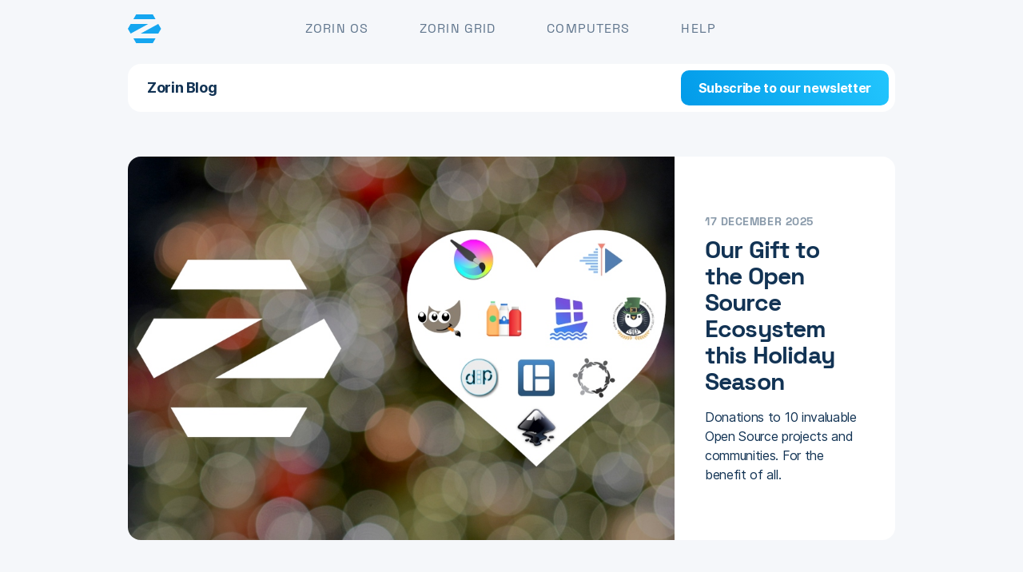

--- FILE ---
content_type: text/html; charset=UTF-8
request_url: https://blog.zorin.com/
body_size: 2897
content:
<!DOCTYPE html>
<html lang='en'>
  <head>
	<meta name="generator" content="Hugo 0.123.7">
  <title>Blog - Zorin</title>
  <meta name="description" content="The creators of Zorin OS, the alternative to Windows and macOS designed to make your computer faster, more powerful, secure, and privacy-respecting.">
  <meta charset='utf-8'>
  <meta name = 'viewport' content = 'width=device-width, initial-scale=1.0, maximum-scale=1.0, user-scalable=no'>
  <meta http-equiv = 'X-UA-Compatible' content = 'IE=edge'>
  <script async defer data-domain="blog.zorin.com" src="https://hjonk.zorin.com/js/script.ol.js"></script>


<meta name = 'keywords' content = 'Zorin'/>
<meta property = 'og:locale' content = 'en_US' />
<meta property = 'og:type' content = 'article' />
<meta property = 'og:title' content = 'Blog' />
<meta property = 'og:description' content = 'The creators of Zorin OS, the alternative to Windows and macOS designed to make your computer faster, more powerful, secure, and privacy-respecting.'>
<meta property = 'og:url' content = 'https://blog.zorin.com/' />
<meta property = 'og:image' content = 'https://assets.zorincdn.com/zorin.com/images/icon.png'/>
<link rel="apple-touch-icon" sizes="180x180" href="https://zorin.com/apple-touch-icon.png">
<link rel="icon" type="image/png" sizes="32x32" href="https://zorin.com/favicon-32x32.png">
<link rel="icon" type="image/png" sizes="16x16" href="https://zorin.com/favicon-16x16.png">
<link rel="mask-icon" href="https://zorin.com/safari-pinned-tab.svg" color="#15a6f0">
<link rel='manifest' href='https://blog.zorin.com/images/icons/site.webmanifest'>
<meta name="msapplication-TileColor" content="#15a6f0">
<meta name="theme-color" content="#ffffff">

  <link rel='canonical' href='https://blog.zorin.com/'>
<link rel="alternate" type="application/rss+xml" href="https://blog.zorin.com/index.xml" title="Zorin Blog" />

  <link rel = 'stylesheet' href = 'https://blog.zorin.com/css/main.7b6a4dea83973115187cef1dd37c57affb4e1bde1e381cb89fba4bf9eceec5c4d46a473aaa84ac29d7bcc8234b953dbae3610223616efb9d05ac7b06b8c1d312.css' integrity = 'sha512-e2pN6oOXMRUYfO8d03xXr/tOG94eOBy4n7pL&#43;ezuxcTUakc6qoSsKde8yCNLlT2642ECI2Fu&#43;50FrHsGuMHTEg=='>
  <link rel="stylesheet" type="text/css" href="https://assets.zorincdn.com/zorin.com/vendor/inter/inter.min.css">
  <link rel="stylesheet" type="text/css" href="https://assets.zorincdn.com/zorin.com/vendor/inter/inter-italic.min.css">
  <link rel="stylesheet" type="text/css" href="https://assets.zorincdn.com/zorin.com/vendor/space-grotesk/space-grotesk.min.css">
</head>

  <body>
    <nav id="main">
	<div class="container">
		<a href="https://zorin.com" class="logotype"><span class="sr-text">Zorin</span></a>

		<ul class="menu" id="main-menu">
			<li><a href="https://zorin.com/os/">Zorin OS</a></li>
			<li><a href="https://zorin.com/grid/">Zorin Grid</a></li>
			<li><a href="https://zorin.com/computers/">Computers</a></li>
			<li><a href="https://help.zorin.com">Help</a></li>
		</ul>

		<div class="responsive" id="responsive-icon">
			<a href="javascript:void(0);" onclick="responsiveMenu()" class="button"><strong>&#9776;</strong> Menu</a>
		</div>
	</div>
</nav>
<div class="nav-placeholder"></div><nav id="secondary" class="secondary">
  <div class="container">
    <a href="https://blog.zorin.com/" class="title font-700 no-decoration">Zorin Blog</a>
    
    <ul class="menu">
      <li><a href="https://zorin.com/newsletter" class="button suggested">Subscribe to our newsletter</a></li>
    </ul>
  </div>
</nav>


    <main>
      
<div class = 'container blog_home pt-2 pb-2 wrap'>
    
      
    
    
    
  <article class = 'article mb-2'>
    <a href = 'https://blog.zorin.com/2025/12/17/our-gift-to-the-open-source-ecosystem-this-holiday-season/'  class = 'grid-reverse' >
      <div class = 'article_thumb' style='background-image: url(https://assets.zorincdn.com/images/releases/festive/2025/gift-banner.jpg)'></div>
      <div class = 'article_meta  center_y '>
        <div class = 'article_date pale'>17 December 2025</div>
        <h4 class = 'article_title'>Our Gift to the Open Source Ecosystem this Holiday Season</h4>
        <div class = 'article_excerpt  visible '>
          <p> Donations to 10 invaluable Open Source projects and communities. For the benefit of all. </p>
        </div>
      </div>
    </a>
  </article><div class = 'grid-2 article_showcase'>
    
      
    
    
    
  <article class = 'article '>
    <a href = 'https://blog.zorin.com/2025/11/18/test-the-upgrade-from-zorin-os-17-to-18-and-celebrating-1-million-downloads-of-zorin-os-18/' >
      <div class = 'article_thumb' style='background-image: url(https://assets.zorincdn.com/images/releases/upgrader/18-upgrader-testing-banner.jpg)'></div>
      <div class = 'article_meta '>
        <div class = 'article_date pale'>18 November 2025</div>
        <h4 class = 'article_title'>Test the Upgrade From Zorin OS 17 to 18 &amp; Celebrating 1 Million Downloads of Zorin OS 18</h4>
        <div class = 'article_excerpt '>
          <p> Upgrade directly and keep your existing files, apps, and settings. Available for testing today. </p>
        </div>
      </div>
    </a>
  </article>
    
      
    
    
    
  <article class = 'article '>
    <a href = 'https://blog.zorin.com/2025/10/14/zorin-os-18-has-arrived/' >
      <div class = 'article_thumb' style='background-image: url(https://assets.zorincdn.com/images/releases/18/18-banner.jpg)'></div>
      <div class = 'article_meta '>
        <div class = 'article_date pale'>14 October 2025</div>
        <h4 class = 'article_title'>Zorin OS 18 Has Arrived</h4>
        <div class = 'article_excerpt '>
          <p> A huge leap forward. Packed with improvements to make your computer more powerful, easy, and enjoyable to use. </p>
        </div>
      </div>
    </a>
  </article>
    
      
    
    
    
  <article class = 'article '>
    <a href = 'https://blog.zorin.com/2025/09/19/a-sneak-peek-at-zorin-os-18-test-the-beta-today/' >
      <div class = 'article_thumb' style='background-image: url(https://assets.zorincdn.com/images/releases/18/18-beta-banner.jpg)'></div>
      <div class = 'article_meta '>
        <div class = 'article_date pale'>19 September 2025</div>
        <h4 class = 'article_title'>A Sneak Peek at Zorin OS 18. Test the Beta Today.</h4>
        <div class = 'article_excerpt '>
          <p> Packed with improvements to make your computer more powerful, user-friendly, productive, and enjoyable to use. </p>
        </div>
      </div>
    </a>
  </article>
    
      
    
    
    
  <article class = 'article '>
    <a href = 'https://blog.zorin.com/2025/05/28/windows-10-is-reaching-its-end-of-life/' >
      <div class = 'article_thumb' style='background-image: url(https://assets.zorincdn.com/images/releases/end-of-10/banner.jpg)'></div>
      <div class = 'article_meta '>
        <div class = 'article_date pale'>28 May 2025</div>
        <h4 class = 'article_title'>Windows 10 Is Reaching Its End of Life. Keep Your Computer Working With Zorin OS.</h4>
        <div class = 'article_excerpt '>
          <p> Why purchase a new computer for Windows 11 when you can unlock the potential of your current one with Zorin OS? </p>
        </div>
      </div>
    </a>
  </article>
    
      
    
    
    
  <article class = 'article '>
    <a href = 'https://blog.zorin.com/2025/03/26/zorin-os-17.3-is-here/' >
      <div class = 'article_thumb' style='background-image: url(https://assets.zorincdn.com/images/releases/17/17.3/17.3-banner.jpg)'></div>
      <div class = 'article_meta '>
        <div class = 'article_date pale'>26 March 2025</div>
        <h4 class = 'article_title'>Zorin OS 17.3 Is Here</h4>
        <div class = 'article_excerpt '>
          <p> New features. Stronger privacy. An even easier user experience. </p>
        </div>
      </div>
    </a>
  </article>
    
      
    
    
    
  <article class = 'article '>
    <a href = 'https://blog.zorin.com/2024/09/19/zorin-os-17.2-has-landed/' >
      <div class = 'article_thumb' style='background-image: url(https://assets.zorincdn.com/images/releases/17/17.2/17.2-banner.jpg)'></div>
      <div class = 'article_meta '>
        <div class = 'article_date pale'>19 September 2024</div>
        <h4 class = 'article_title'>Zorin OS 17.2 Has Landed</h4>
        <div class = 'article_excerpt '>
          <p> Our most capable, customisable, and compatible version yet. </p>
        </div>
      </div>
    </a>
  </article>
    
      
    
    
    
  <article class = 'article '>
    <a href = 'https://blog.zorin.com/2024/07/01/celebrating-15-years-of-zorin-os/' >
      <div class = 'article_thumb' style='background-image: url(https://assets.zorincdn.com/images/releases/15years/15-years.jpg)'></div>
      <div class = 'article_meta '>
        <div class = 'article_date pale'>1 July 2024</div>
        <h4 class = 'article_title'>Celebrating 15 Years of Zorin OS</h4>
        <div class = 'article_excerpt '>
          <p> A message from our founders Artyom &amp; Kyrill Zorin. </p>
        </div>
      </div>
    </a>
  </article>
    
      
    
    
    
  <article class = 'article '>
    <a href = 'https://blog.zorin.com/2024/03/07/zorin-os-17.1-is-released/' >
      <div class = 'article_thumb' style='background-image: url(https://assets.zorincdn.com/images/releases/17/17.1/17.1-banner.jpg)'></div>
      <div class = 'article_meta '>
        <div class = 'article_date pale'>7 March 2024</div>
        <h4 class = 'article_title'>Zorin OS 17.1 Is Released</h4>
        <div class = 'article_excerpt '>
          <p> The latest improvements to take your computing experience further. Education edition now also available. </p>
        </div>
      </div>
    </a>
  </article></div>
</div>

<a href = 'https://blog.zorin.com/post/page/2' class="post_nav">
  <p class = 'learn-more'>Older</p>
</a>

    </main>
    <footer class="grey">
	<div class="container">
		<div class="row logo-newsletter">
			<div class="col-4 logo">
				<a href="https://zorin.com/" class="icon">Zorin OS homepage</a>
			</div>
			
			<div class="col-8 newsletter">
				<div class="col-4">
					<div class="copy">Get the latest news about Zorin and tips in your inbox.</div>
				</div>
				<div class="col-8"><a href="https://zorin.com/newsletter/" class="button suggested">Subscribe to our newsletter</a></div>
			</div>
		</div>

		<div class="row">
			<div class="col-4 ireland-social">
				<p>Made with ☘️ in Ireland.</p>
			
				<div class="social">
					<a href="https://www.facebook.com/ZorinOS/" target="_blank" rel="noopener" title="Facebook"><img src="https://assets.zorincdn.com/zorin.com/images/footer/facebook.svg" alt="Zorin OS page on Facebook" class="network"></a>
					<a href="https://twitter.com/ZorinOS" target="_blank" rel="noopener" title="Twitter"><img src="https://assets.zorincdn.com/zorin.com/images/footer/twitter.svg" alt="Zorin OS page on Twitter" class="network"></a>
					<a href="https://blog.zorin.com/index.xml" target="_blank" rel="noopener" title="RSS"><img src="https://assets.zorincdn.com/zorin.com/images/footer/rss.svg" alt="Zorin OS on RSS" class="network"></a>
				</div>
			</div>

			<div class="col-8 sitemap">
				<div class="col-4">
					<div class="footer-heading">Products</div>
					<ul class="menu">
						<li><a href="https://zorin.com/os/" class="no-decoration">Zorin OS</a></li>
						<li><a href="https://zorin.com/grid/" class="no-decoration">Zorin Grid</a></li>
						<li><a href="https://zorin.com/computers/" class="no-decoration">Computers</a></li>
					</ul>
				</div>

				<div class="col-4">
					<div class="footer-heading">Help</div>
					<ul class="menu">
						<li><a href="https://help.zorin.com/docs/getting-started/install-zorin-os/" class="no-decoration">How to Install Zorin OS</a></li>
						<li><a href="https://help.zorin.com/docs/getting-started/system-requirements/" class="no-decoration">System Requirements</a></li>
						<li><a href="https://help.zorin.com/docs/getting-started/switch-your-organization-from-windows/" class="no-decoration">Switch Your Organization</a></li>
						<li><a href="https://help.zorin.com" class="no-decoration">Other Help Articles</a></li>
					</ul>
				</div>

				<div class="col-4">
					<div class="footer-heading">Company</div>
					<ul class="menu">
						<li><a href="https://zorin.com/about/" class="no-decoration">About</a></li>
						<li><a href="https://blog.zorin.com" class="no-decoration">Blog</a></li>
						<li><a href="https://zorin.com/press" class="no-decoration">Press Kit</a></li>
						<li><a href="https://zorin.com/about/#funding" class="no-decoration">Donate</a></li>
					</ul>
				</div>
			</div>
		</div>

		<div class="col-12 legal">
			<div class="info">
				<div class="copyright"><span class="font-700">© 2008 - 2026 Zorin Group</span> All Rights Reserved.<br>Any trademarks or logos used on this site are property of their respective owners.</div>
				<div class="terms"><a href="https://zorin.com/legal/terms/">Terms of Service</a><a href="https://zorin.com/legal/privacy/">Privacy Policy</a><a href="https://zorin.com/legal/cookies/">Cookies Policy</a></div>
			</div>
		</div>
	</div>
</footer>

<script src="https://assets.zorincdn.com/zorin.com/js/responsive-menu.min.js"></script>

  </body>
</html>


--- FILE ---
content_type: text/css; charset=UTF-8
request_url: https://blog.zorin.com/css/main.7b6a4dea83973115187cef1dd37c57affb4e1bde1e381cb89fba4bf9eceec5c4d46a473aaa84ac29d7bcc8234b953dbae3610223616efb9d05ac7b06b8c1d312.css
body_size: 6080
content:
@charset "UTF-8";
:root {
  --light: #f5f7fa;
  --dark: #123354;
  --gray: #e9ecf1;
  --bubble: #fff;
  --accent: var(--gray);
  --bg: var(--light);
  --text: var(--dark);
  --font: Inter, Roboto, "Helvetica Neue", Helvetica, Arial, sans-serif, "Noto Color Emoji", "Apple Color Emoji", "Segoe UI Emoji", "Segoe UI Symbol";
  --font-display: "Space Grotesk",Inter,system-ui,-apple-system,"Segoe UI",Roboto,"Helvetica Neue",Arial,"Noto Sans",sans-serif,"Apple Color Emoji","Segoe UI Emoji","Segoe UI Symbol","Noto Color Emoji";
  --theme: #15a6f0;
  --ease: cubic-bezier(.19,1,.22,1);
}

* {
  box-sizing: border-box;
  -webkit-appearance: none;
  margin: 0;
  padding: 0;
}

body, html {
  scroll-behavior: smooth;
  font-kerning: normal;
  -webkit-text-size-adjust: 100%;
}

body {
  font-family: var(--font);
  background-color: var(--bg);
  color: var(--text);
  font-size: 18px;
  letter-spacing: -0.02em;
  line-height: 1.5;
  margin: 0 auto;
  position: relative;
  font-kerning: normal;
  display: flex;
  flex-direction: column;
  justify-content: space-between;
  min-height: 100vh;
  -webkit-font-smoothing: antialiased;
  -moz-osx-font-smoothing: grayscale;
}

a {
  text-decoration: none;
  color: inherit;
  transition: all 200ms ease;
}

blockquote {
  opacity: 0.8;
  padding: 0.5em 0.5em;
  position: relative;
  quotes: "“" "”" "‘" "’";
  margin-top: 1rem;
  margin-bottom: 2rem;
  background-color: var(--bubble);
  position: relative;
  border-radius: 16px;
  box-shadow: 0 8px 24px 0 rgba(18, 51, 84, 0.125);
}

blockquote p {
  padding: 0 1rem !important;
  letter-spacing: -0.022em;
  width: 100%;
  font-weight: 500;
  margin: 1em 0;
}

@media screen and (max-width: 768px) {
  blockquote {
    padding: 0.5rem;
  }
}

code {
  max-width: 100%;
  overflow-x: auto;
}

h1, h2, h3, h4, h5, h6, .h1, .h2, .h3, .h4, .h5, .h6 {
  font-family: var(--font-display);
  font-feature-settings: 'liga' 1, 'ss04' 1, 'case' 1;
}

h1, .h1 {
  font-size: 80px;
  letter-spacing: -0.036em;
  font-weight: 700;
  line-height: 1.1;
  margin: 0 0 0.5em 0;
}

h2, .h2 {
  font-size: 60px;
  letter-spacing: -0.034em;
  font-weight: 700;
  line-height: 1.1;
  margin: 0 0 0.5em 0;
}

h3, .h3 {
  font-size: 40px;
  letter-spacing: -0.028em;
  font-weight: 700;
  line-height: 1.1;
  margin: 0 0 0.5em 0;
}

h4, .h4 {
  font-size: 30px;
  letter-spacing: -0.028em;
  font-weight: 700;
  margin: 0 0 0.5em 0;
}

h5, .h5 {
  font-size: 24px;
  letter-spacing: 0.026em;
  font-weight: 700;
  text-transform: uppercase;
  margin: 0 0 0.5em 0;
}

h6, .h6 {
  font-size: 20px;
  letter-spacing: 0.08em;
  font-weight: 700;
  text-transform: uppercase;
  opacity: 0.5;
  margin: 0 0 0.5em 0;
}

@media screen and (max-width: 768px) {
  h1, .h1 {
    font-size: 60px;
    letter-spacing: -0.034em;
  }
  h2, .h2 {
    font-size: 40px;
    letter-spacing: -0.028em;
  }
  h3, .h3 {
    font-size: 30px;
    letter-spacing: -0.028em;
  }
  h4, .h4 {
    font-size: 24px;
    letter-spacing: -0.026em;
  }
  h5, .h5 {
    font-size: 20px;
    letter-spacing: 0.026em;
  }
  h6, .h6 {
    font-size: 18px;
    letter-spacing: 0.08em;
  }
}

video,
img {
  max-width: 100%;
  vertical-align: middle;
  height: auto;
  margin: 16px auto;
  padding: 0;
}

main {
  flex: 1;
}

ul {
  list-style: none;
  -webkit-padding-start: 0;
  -moz-padding-start: 0;
}

b, strong {
  font-weight: 700;
}

hr {
  border: none;
  display: block;
  background-color: rgba(18, 51, 84, 0.15);
  width: 50%;
  height: 1px;
  margin: 3em auto;
}

hr.full {
  width: 100% !important;
}

.shadow {
  box-shadow: 0 8px 24px 0 rgba(18, 51, 84, 0.125);
}

@media screen and (max-width: 768px) {
  .shadow {
    box-shadow: 0 4px 12px 0 rgba(18, 51, 84, 0.125);
  }
}

.rounded {
  border-radius: 16px;
}

table {
  width: 100%;
  max-width: 100%;
  overflow-x: auto;
  border-collapse: collapse;
  margin: 1rem auto;
  background: transparent;
  border-style: hidden;
}

table:not(.ln-table) tr {
  background-color: var(--accent);
}

th {
  text-align: left;
  color: var(--light);
}

thead tr {
  background: var(--theme) !important;
}

td, th {
  padding: 0.5rem 1rem;
  border: 1px solid var(--bg);
}

aside h3 {
  position: relative;
  margin: 0 !important;
}

.blog_home.container {
  box-sizing: initial;
}

.container {
  max-width: 1280px;
  margin: 0 auto;
  overflow: hidden;
}

@media screen and (max-width: 1360px) {
  .container {
    max-width: 960px;
    margin: 0 auto;
  }
}

@media screen and (max-width: 1024px) {
  .container {
    max-width: 702px;
    margin: 0 auto;
  }
}

@media screen and (max-width: 768px) {
  .container {
    width: -webkit-calc(100% - 64px);
    width: -moz-calc(100% - 64px);
    width: -ms-calc(100% - 64px);
    width: -o-calc(100% - 64px);
    width: calc(100% - 64px);
    margin: 0 auto;
  }
  .blog_home.container {
    box-sizing: border-box;
    width: 100%;
    margin: 0 auto;
  }
}

@media screen and (max-width: 480px) {
  .container {
    width: -webkit-calc(100% - 32px);
    width: -moz-calc(100% - 32px);
    width: -ms-calc(100% - 32px);
    width: -o-calc(100% - 32px);
    width: calc(100% - 32px);
    margin: 0 auto;
  }
  .blog_home.container {
    width: 100%;
    margin: 0 auto;
    padding-left: 0;
    padding-right: 0;
  }
}

.col-1,
.col-2,
.col-3,
.col-4,
.col-5,
.col-6,
.col-7,
.col-8,
.col-9,
.col-10,
.col-11,
.col-12 {
  display: block;
  float: left;
}

.col-1 {
  width: 8.33%;
}

.col-2 {
  width: 16.66%;
}

.col-3 {
  width: 25%;
}

.col-4 {
  width: 33.33%;
}

.col-5 {
  width: 41.66%;
}

.col-6 {
  width: 50%;
}

.col-7 {
  width: 58.33%;
}

.col-8 {
  width: 66.66%;
}

.col-9 {
  width: 75%;
}

.col-10 {
  width: 83.33%;
}

.col-11 {
  width: 91.66%;
}

.col-12 {
  width: 100%;
}

@media screen and (max-width: 1024px) {
  .col-3 {
    width: 50%;
  }
  .col-4 {
    width: 100%;
  }
  .col-7 {
    width: 100%;
  }
  .col-9 {
    width: 100%;
  }
  .col-10 {
    width: 100%;
  }
  .col-11 {
    width: 100%;
  }
}

@media screen and (max-width: 768px) {
  .col-3 {
    width: 100%;
  }
  .col-5 {
    width: 100%;
  }
  .col-6 {
    width: 100%;
  }
  .col-7 {
    width: 100%;
  }
  .col-8 {
    width: 100%;
  }
}

.text-center {
  text-align: center;
}

.text-left {
  text-align: left;
}

.text-right {
  text-align: right;
}

.dark {
  color: #bde6fb;
  background-color: #1e2529;
}

.grey {
  color: var(--dark);
  background-color: var(--gray);
}

.white {
  color: var(--dark);
  background-color: #fff;
}

.font-400 {
  font-weight: 400;
}

.font-500 {
  font-weight: 500;
}

.font-600 {
  font-weight: 600;
}

.font-700 {
  font-weight: 700;
}

.no-decoration {
  text-decoration: none;
}

.row {
  overflow: hidden;
}

footer a {
  text-decoration: underline;
}

footer p {
  font-size: 20px;
  letter-spacing: -0.022em;
}

footer a.button {
  font-size: 20px;
  display: inline-block;
  margin: 0;
}

footer img {
  margin: 0;
}

.article {
  box-shadow: none;
  overflow: hidden;
  border-radius: 16px;
  background-color: var(--bubble);
  transition: box-shadow 250ms ease;
}

@media screen and (max-width: 480px) {
  .article {
    border-radius: 0;
  }
}

.article_date {
  font-size: 14px;
  font-weight: 700;
  font-family: var(--font-display);
  font-feature-settings: 'liga' 1, 'ss04' 1, 'case' 1;
  text-transform: uppercase;
  letter-spacing: 0.04em;
}

.article_title {
  margin: 0.5rem 0 1rem 0;
  line-height: 1.1;
}

.article_excerpt {
  font-size: 16px;
  letter-spacing: -0.02em;
  transition: height 250ms ease, opacity 250ms ease;
}

.article_excerpt:not(.visible) {
  height: 0;
  opacity: 0;
}

.article_excerpt, .article_meta {
  transform-origin: bottom;
}

.article_meta {
  padding: 16px 24px;
  background-color: var(--bubble);
  color: var(--text);
  position: relative;
  z-index: 2;
  transition: margin-top 250ms ease;
}

.article_meta.center_y {
  padding: 0 24px 38px 24px;
  transform-origin: center;
  transition: transform 250ms ease;
  display: flex;
  flex-direction: column;
  justify-content: center;
}

@media screen and (min-width: 42rem) {
  .article_meta.center_y {
    left: -3rem;
    padding: 0 0 0 38px;
  }
}

.article_thumb {
  display: grid;
  position: relative;
  z-index: 0;
  overflow: hidden;
  height: 20rem;
  background-size: cover;
  background-position: 50% 50%;
}

@media screen and (min-width: 42rem) {
  .article_thumb {
    height: 30rem;
  }
}

.article_thumb img {
  transition: transform 250ms ease, opacity 250ms ease;
}

.article_thumb::after {
  content: '';
  position: absolute;
  top: 0;
  left: 0;
  width: 100%;
  bottom: 0;
  z-index: 1;
  background: #123354;
  opacity: 0;
  transition: opacity 250ms ease;
}

.article_showcase .article_thumb {
  height: 20rem;
}

.article_showcase .article_meta {
  padding-top: 28px;
}

.article:hover .article_thumb img {
  transform: scale(1.1);
}

.article:hover .article_thumb::after {
  transition: opacity 250ms ease;
  opacity: 0.125;
}

.article:hover .article_excerpt:not(.visible) {
  height: 64px;
  opacity: 1;
}

.article:hover .article_meta:not(.center_y) {
  margin-top: -64px;
}

@media screen and (min-width: 769px) {
  .article:hover .article_meta.center_y {
    transform: translateX(-3rem);
  }
}

.article:hover {
  box-shadow: 0 12px 36px rgba(18, 51, 84, 0.125);
}

.article:hover a {
  color: initial !important;
}

.article:hover:active {
  box-shadow: none;
  background-color: var(--gray);
}

.article:hover:active .article_meta {
  background-color: var(--gray);
}

.article_hidden {
  display: none;
}

.btn {
  min-width: 150px;
  font-size: 1rem;
  margin: 1rem 0 1.5rem;
  display: inline-block;
  padding: 7.5px 12.5px;
  background-color: var(--theme);
  background-image: linear-gradient(65deg, #029be9, #22c5fd);
  color: #fff;
  text-align: center;
  cursor: pointer;
  border-radius: 10px;
}

.transparent {
  padding: 25px;
}

.point {
  margin-right: 15px;
  color: var(--theme);
}

@media screen and (min-width: 769px) {
  .mobile {
    display: none;
  }
}

.video {
  overflow: hidden;
  padding-bottom: 56.25%;
  position: relative;
  height: 0;
  margin: 1.5rem 0;
  border-radius: 10px;
  background-color: var(--bg);
  box-shadow: 0 1rem 4rem rgba(18, 51, 84, 0.125);
}

.video iframe {
  left: 0;
  top: 0;
  height: 100%;
  width: 100%;
  position: absolute;
  transform: scale(1.03);
}

.learn-more {
  color: var(--theme);
  font-weight: 700;
  text-decoration: none;
  display: inline-block;
  margin-right: 32px;
}

.learn-more:hover {
  text-decoration: underline;
}

.learn-more.red {
  color: #fa4444;
  background-color: transparent;
}

.learn-more.flat {
  color: inherit;
  font-weight: 400;
}

.black .learn-more {
  color: #fff;
}

.learn-more::after {
  color: inherit;
  content: "\203a";
  font-style: normal;
  font-weight: inherit;
  padding-left: 8px;
  position: absolute;
  transition: padding 250ms ease;
}

.learn-more:hover::after, .learn-more:active::after, .learn-more:hover:active::after {
  padding-left: 16px;
}

a.button {
  border-radius: 10px;
  background-color: rgba(18, 51, 84, 0.075);
  border: none;
  color: var(--text);
  text-decoration: none;
  font-weight: 400;
  margin: 0 8px;
  line-height: 1.2em;
  padding: 12px 18px;
}

a.button:first-child {
  margin-left: 0;
}

a.button:last-child {
  margin-right: 0;
}

a.button:hover {
  background-color: rgba(18, 51, 84, 0.15);
  text-decoration: none;
}

a.button:active, a.button:hover:active {
  background-color: rgba(18, 51, 84, 0.2);
  text-decoration: none;
}

a.button.suggested {
  background-color: var(--theme);
  background-image: linear-gradient(65deg, #029be9, #22c5fd);
  color: #fff;
  font-weight: 700;
}

a.button.suggested:hover {
  background-color: #22c5fd;
  background-image: linear-gradient(65deg, #22c5fd, #22c5fd);
  color: #fff;
}

a.button.suggested:active, a.button.suggested:hover:active {
  background-color: #0d87c5;
  background-image: linear-gradient(65deg, #0d87c5, #0d87c5);
  color: #fff;
}

.dark a.button {
  background-color: rgba(189, 230, 251, 0.15);
  color: #bde6fb;
}

.dark a.button:hover {
  background-color: rgba(189, 230, 251, 0.2);
}

.dark a.button:active, .dark a.button:hover:active {
  background-color: rgba(189, 230, 251, 0.2);
}

.dark a.button.suggested {
  background-color: #bde6fb;
  background-image: linear-gradient(65deg, #bde6fb, #bde6fb);
  color: #1e2529;
}

.dark a.button.suggested:hover {
  background-color: #d2f3ff;
  background-image: linear-gradient(65deg, #d2f3ff, #d2f3ff);
  color: #1e2529;
}

.dark a.button.suggested:active, .dark a.button.suggested:hover:active {
  background-color: #8dd4f8;
  background-image: linear-gradient(65deg, #8dd4f8, #8dd4f8);
  color: #1e2529;
}

footer {
  padding: 64px 0;
  line-height: 2;
  font-size: 16px;
  letter-spacing: -0.02em;
  color: #48617c !important;
}

footer p {
  margin: 0;
}

footer .logo .icon {
  display: block;
  width: 55px;
  height: 48px;
  background-image: url("https://assets.zorincdn.com/zorin.com/images/footer/logo.svg");
  background-size: 55px 48px;
  background-repeat: no-repeat;
  background-position: center center;
  background-origin: content-box;
  font-size: 0;
  opacity: 0.45;
}

footer .logo .icon:hover {
  opacity: 1;
}

footer .logo .icon:active,
footer .logo .icon:active:hover {
  opacity: 0.45;
}

footer .logo-newsletter {
  padding-bottom: 64px;
}

footer .newsletter .copy {
  line-height: 1.5;
  padding-right: 16px;
}

footer .sitemap .footer-heading {
  font-family: var(--font-display);
  font-feature-settings: 'liga' 1, 'ss04' 1, 'case' 1;
  font-size: 20px;
  letter-spacing: 0.08em;
  font-weight: 700;
  text-transform: uppercase;
  opacity: 0.5;
  margin: 0 0 0.5em 0;
}

@media screen and (max-width: 1024px) {
  footer .logo-newsletter {
    padding-bottom: 32px;
  }
  footer .logo-newsletter .newsletter .copy {
    padding: 32px 0 8px 0;
  }
  footer .ireland-social {
    padding-bottom: 32px;
  }
  footer .sitemap .col-4 {
    margin-bottom: 32px;
  }
}

footer .social {
  padding-top: 16px;
}

footer .social .network {
  display: inline-block;
  width: 32px;
  height: 32px;
  margin-right: 16px;
  font-size: 0;
  opacity: 0.45;
}

footer .social .network:hover {
  opacity: 1;
}

footer .social .network:active,
footer .social .network:active:hover {
  opacity: 0.45;
}

footer .legal {
  padding: 64px 0 0 0;
  display: block;
  font-size: 12px;
  color: #7d90a2;
  letter-spacing: 0;
}

footer .legal .info {
  text-align: center;
}

footer .legal .info .copyright,
footer .legal .info .terms {
  display: block;
  float: none;
}

footer .legal .info .copyright {
  margin-right: 0;
}

footer .legal .info .terms a {
  margin: 0 16px;
  color: #7d90a2;
  font-weight: 400;
}

footer a:hover,
footer a:active,
footer a:hover:active,
footer .legal .info .terms a:hover,
footer .legal .info .terms a:active,
footer .legal .info .terms a:hover:active {
  color: var(--text);
}

nav {
  width: 100%;
  line-height: 72px;
  font-size: 18px;
  letter-spacing: -0.02em;
  border: none;
}

nav a.button,
nav button {
  padding: 14px 22px;
}

nav#main {
  position: absolute;
  top: 0px;
  z-index: 5;
  height: 72px;
  text-align: center;
}

nav#main .logotype {
  display: inline-block;
  float: left;
  left: 0;
  width: 42px;
  height: 36px;
  margin: 18px 4px 18px 0;
  background-image: url("https://assets.zorincdn.com/zorin.com/images/nav/logo.svg");
  background-size: 42px 36px;
  background-repeat: no-repeat;
  background-position: center center;
  background-origin: content-box;
}

nav#main .logotype span.sr-text {
  position: absolute;
  clip: rect(1px, 1px, 1px, 1px);
  -webkit-clip-path: inset(0px 0px 99.9% 99.9%);
  clip-path: inset(0px 0px 99.9% 99.9%);
  overflow: hidden;
  height: 1px;
  width: 1px;
  padding: 0;
  border: 0;
  top: 50%;
}

ul.menu {
  display: inline-block;
  list-style: none;
  position: relative;
  margin: 0;
}

nav ul.menu li {
  font-size: 16px;
  letter-spacing: -0.02em;
  line-height: 72px;
  display: inline;
  float: left;
  margin: 0 16px;
}

nav#main ul.menu li {
  font-family: "Space Grotesk",Inter,system-ui,-apple-system,"Segoe UI",Roboto,"Helvetica Neue",Arial,"Noto Sans",sans-serif,"Apple Color Emoji","Segoe UI Emoji","Segoe UI Symbol","Noto Color Emoji";
  font-feature-settings: 'liga' 1, 'ss04' 1, 'case' 1;
  margin: 0 32px;
}

nav#main #main-menu {
  margin-left: auto;
  margin-right: auto;
  transform: translateX(-24px);
}

nav#main #login-menu {
  float: right;
  right: 0;
}

nav ul.menu li a {
  text-align: center;
  display: inline-block;
  text-decoration: none;
  line-height: 72px;
  font-weight: 400;
  box-shadow: none;
  color: rgba(18, 51, 84, 0.65);
}

nav ul.menu li a:hover {
  color: #123354;
}

nav#main ul.menu li a {
  text-transform: uppercase;
  letter-spacing: 0.07em;
}

nav ul.menu li.current a {
  font-weight: 500;
  color: #123354;
}

nav#main ul.menu li.current a {
  font-weight: 700;
}

nav ul.menu li.new::before {
  font-size: 10px;
  letter-spacing: 0.08em;
  font-weight: 700;
  color: #fa4444;
  border-radius: 999px;
  margin-left: 20px;
  transform: translateY(-20px);
  content: 'NEW';
  position: absolute;
  opacity: 0.75;
  height: 0;
}

nav#main .container {
  height: 72px;
}

nav#main .responsive {
  display: none;
  float: right;
}

nav#main .responsive a.button {
  display: inline-block;
}

nav#main .responsive.open a.button {
  background-color: rgba(18, 51, 84, 0.2);
}

nav#main a.button {
  line-height: 20px;
}

.dark nav#main .logotype {
  background-image: url("https://assets.zorincdn.com/zorin.com/images/nav/logo-dark.svg");
}

.black nav .logotype {
  background-image: url("https://assets.zorincdn.com/zorin.com/images/nav/logo-white.svg");
}

@media screen and (max-width: 768px) {
  nav#main .container {
    max-width: 100%;
    margin: 0 0 0 32px;
  }
  nav#main ul.menu {
    display: none;
  }
  nav#main #main-menu {
    transform: translateX(0);
  }
  nav#main ul.menu.open {
    display: inline-block;
    position: absolute;
    top: 72px;
    right: 0;
    width: 100%;
    background-color: #f5f7fa;
    box-shadow: 0 16px 16px rgba(18, 51, 84, 0.075);
    -webkit-animation: fadein 0.5s ease;
    moz-animation: fadein 0.5s ease;
    ms-animation: fadein 0.5s ease;
    o-animation: fadein 0.5s ease;
    animation: fadein 0.5s ease;
    -webkit-transform: translateZ(0);
    -moz-transform: translateZ(0);
    -ms-transform: translateZ(0);
    -o-transform: translateZ(0);
    transform: translateZ(0);
  }
  nav#main ul.menu.open li {
    display: block;
    float: left;
    width: 100%;
    margin: 0;
  }
  nav#main ul.menu.open li a {
    padding: 0 32px;
    text-align: left;
    width: 100%;
    box-shadow: none;
  }
  nav#main ul.menu.open li.current a {
    font-weight: 700;
  }
  nav#main ul.menu li a:active,
nav#main ul.menu li.current a:active {
    background-color: rgba(18, 51, 84, 0.2);
  }
  nav ul.menu li.new::before {
    margin-left: 32px;
  }
  nav#main .responsive {
    display: inline-block;
  }
}

@media screen and (max-width: 480px) {
  nav#main .container {
    max-width: 100%;
    margin: 0 0 0 16px;
  }
  nav#main ul.menu.open li a {
    padding: 0 32px;
  }
  nav ul.menu li.new::before {
    margin-left: 16px;
  }
}

nav.scroll-hidden {
  opacity: 0;
  transition: none;
}

nav.secondary,
nav.tertiary {
  z-index: 4;
}

nav.secondary {
  line-height: 60px;
  padding: 8px 0;
}

nav.secondary .navbar {
  position: relative;
}

nav.secondary .overflow-fade {
  background: rgba(0, 0, 0, 0) linear-gradient(90deg, rgba(255, 255, 255, 0), white) repeat scroll 0% 0%;
  height: 60px;
  position: absolute;
  pointer-events: none;
  right: 0px;
  top: 0px;
  width: 16px;
  z-index: 2;
  opacity: 0;
}

nav.secondary .container {
  background-color: #fff;
  border-radius: 16px;
  height: 60px;
  line-height: 60px;
  padding: 0 8px;
  display: flex;
  flex-direction: row;
  flex-wrap: nowrap;
  justify-content: space-between;
  overflow-x: auto;
  overflow-y: hidden;
  -ms-overflow-style: none;
  scrollbar-width: none;
  box-sizing: border-box;
}

nav.secondary .container::-webkit-scrollbar {
  display: none;
}

nav.secondary ul.menu {
  align-self: flex-end;
  display: flex;
  flex-direction: row;
  flex-wrap: nowrap;
  justify-content: flex-end;
  white-space: nowrap;
}

nav.secondary ul.menu li {
  align-self: flex-end;
  float: none;
  display: inline-block;
}

nav.secondary ul.menu li,
nav.secondary ul.menu li a {
  font-size: 16px;
  letter-spacing: -0.02em;
  line-height: 60px;
  margin: 0;
}

nav.secondary ul.menu li a {
  margin: 0 16px;
}

nav.secondary ul.menu li a.button {
  font-size: 16px;
  letter-spacing: -0.02em;
  line-height: 16px;
  margin-top: 8px;
  margin-bottom: 8px;
}

nav.secondary ul.menu li:last-child a.button {
  margin-right: 0;
}

nav.secondary a.title,
nav.secondary a img {
  margin-left: 16px;
  margin-right: 16px;
  white-space: nowrap;
  text-decoration: none;
  font-weight: 700;
}

nav.secondary a img {
  width: 48px;
  height: 48px;
}

nav.secondary a img.logotype {
  width: auto;
  height: 14px;
}

@media screen and (max-width: 480px) {
  nav.secondary {
    padding: 0;
    background-color: #fff;
  }
  nav.secondary .overflow-fade {
    opacity: 1;
  }
  nav.secondary .container {
    border-radius: 0;
    padding: 0;
    background-color: transparent;
    width: 100%;
  }
  nav.secondary ul.menu li:last-child a.button {
    margin-right: 16px;
  }
}

.nav-placeholder {
  display: block;
  height: 72px;
}

.post {
  margin-top: 64px !important;
  margin-bottom: 64px !important;
}

.post p, .post h1, .post h2, .post h3, .post h4, .post h5, .post h6, .post blockquote, .post hr, .post pre {
  max-width: 620px;
  margin-left: auto;
  margin-right: auto;
}

.post ol, .post ul {
  max-width: 600px;
  margin-left: auto;
  margin-right: auto;
}

@media screen and (min-width: 1025px) {
  .post img:not(.icon) {
    max-width: 100%;
  }
}

.post hr {
  width: 25%;
}

.post pre {
  overflow-x: auto;
}

.post h1, .post .h1 {
  font-size: 60px;
  letter-spacing: -0.034em;
}

.post h2, .post .h2 {
  font-size: 40px;
  letter-spacing: -0.028em;
}

.post h3, .post .h3 {
  font-size: 30px;
  letter-spacing: -0.028em;
}

.post h4, .post .h4 {
  font-size: 24px;
  letter-spacing: -0.026em;
}

.post h5, .post .h5 {
  font-size: 20px;
  letter-spacing: 0.026em;
}

.post h6, .post .h6 {
  font-size: 18px;
  letter-spacing: 0.08em;
}

@media screen and (max-width: 768px) {
  .post h1, .post .h1 {
    font-size: 40px;
    letter-spacing: -0.028em;
  }
  .post h2, .post .h2 {
    font-size: 30px;
    letter-spacing: -0.028em;
  }
  .post h3, .post .h3 {
    font-size: 24px;
    letter-spacing: -0.026em;
  }
  .post h4, .post .h4 {
    font-size: 20px;
    letter-spacing: 0.026em;
  }
  .post h5, .post .h5 {
    font-size: 20px;
    letter-spacing: 0.026em;
  }
  .post h6, .post .h6 {
    font-size: 18px;
    letter-spacing: 0.08em;
  }
}

.post h2, .post .h2 {
  margin: 2em auto 0 auto;
  text-align: left;
}

.post h3, .post .h3 {
  margin: 1.5em auto 0 auto;
  text-align: left;
}

.post h4, .post h5, .post h6, .post .h4, .post .h5, .post .h6 {
  margin: 1em auto 0 auto;
  text-align: left;
}

.post p, .post li {
  font-size: 20px;
  letter-spacing: -0.022em;
  line-height: 1.65;
}

@media screen and (max-width: 768px) {
  .post p, .post li {
    font-size: 18px;
    letter-spacing: -0.02em;
  }
}

.post p {
  margin-top: 0.5em;
  margin-bottom: 1.5em;
}

.post blockquote p {
  margin-top: 0.5em;
  margin-bottom: 0.5em;
}

.post_title {
  max-width: 768px !important;
  margin-bottom: 0;
  text-align: center;
  text-wrap: balance;
}

@media screen and (max-width: 1024px) {
  .post_title {
    max-width: 700px !important;
  }
}

@media screen and (max-width: 768px) {
  .post_title {
    max-width: 100% !important;
  }
}

.post_description {
  max-width: 768px !important;
  margin: 0.75em auto 2em auto !important;
  font-size: 26px !important;
  opacity: 0.7;
  line-height: 1.5 !important;
  text-align: center;
  text-wrap: balance;
}

@media screen and (max-width: 1024px) {
  .post_description {
    max-width: 700px !important;
  }
}

@media screen and (max-width: 768px) {
  .post_description {
    font-size: 24px !important;
    max-width: 100% !important;
  }
}

.posts {
  display: flex;
  justify-content: space-between;
  flex-flow: row wrap;
  width: 100%;
  align-items: stretch;
}

.posts:not(.aside) {
  padding: 0 30px;
}

.post ul, .post ol {
  margin: 1.5em auto;
  padding: 0 1.25rem;
}

.post ul {
  list-style-type: disc;
}

.post_body figure {
  margin: 32px auto;
  max-width: 1024px;
}

.post_body figure img,
.post_body figure video {
  display: block;
  margin-top: 0;
  margin-bottom: 8px;
}

.post_body figure figcaption {
  opacity: 0.65;
}

.post_body figure figcaption p,
.post_body figure figcaption h4 {
  margin-top: 0;
  margin-bottom: 0;
  text-align: center;
}

.post_body figure figcaption p {
  font-weight: 600;
  font-size: 16px;
}

.post_body .footnotes li,
.post_body .footnotes p {
  font-size: 16px;
}

@media screen and (max-width: 768px) {
  .post_body .footnotes li,
.post_body .footnotes p {
    font-size: 14px;
  }
}

.post_inner a.button {
  margin-left: 0;
  display: inline-block;
}

.post_inner a:not(.button) {
  color: var(--theme);
  transition: all 0.3s;
  font-weight: 700;
}

.post_inner a:not(.button):not(.button):hover {
  opacity: 0.8;
  text-decoration: underline;
}

.post .icon {
  margin-top: 0;
  margin-bottom: 0;
}

.post_date {
  max-width: 768px !important;
  font-size: 17px !important;
  font-weight: 700;
  font-family: var(--font-display);
  font-feature-settings: 'liga' 1, 'ss04' 1, 'case' 1;
  text-transform: uppercase;
  letter-spacing: 0.04em !important;
  margin-top: 0 !important;
  margin-bottom: 1em !important;
  text-align: center;
}

@media screen and (max-width: 1024px) {
  .post_date {
    max-width: 700px !important;
  }
}

@media screen and (max-width: 768px) {
  .post_date {
    max-width: 100% !important;
  }
}

.post_copy {
  opacity: 0;
  transition: opacity 0.3s ease-out;
}

.post_item {
  box-shadow: 0 0 3rem rgba(18, 51, 84, 0.17);
  margin: 1.25rem 0;
  border-radius: 10px;
  overflow: hidden;
  width: 100%;
}

.post_item:hover {
  box-shadow: 0 0 5rem rgba(18, 51, 84, 0.255);
}

@media screen and (min-width: 667px) {
  .post_item {
    width: 47%;
  }
}

.post_item:hover .post_copy {
  opacity: 1;
}

.post_link {
  padding: 2.5px 0;
  font-size: 1.25em;
  margin: 2.5px 0;
  text-align: left;
}

.post_meta {
  overflow: hidden;
  opacity: 0.8;
  font-size: 0.84rem;
  font-weight: 500;
  display: inline-grid;
  grid-template-columns: auto 1fr;
  background-color: var(--light);
  padding: 0;
  align-items: center;
  border-radius: 0.3rem;
  color: var(--dark);
  text-transform: capitalize;
}

.post_meta a:hover {
  color: var(--theme);
  text-decoration: underline;
  opacity: 0.9;
}

.post_extra {
  display: flex;
  justify-content: flex-end;
}

.post_tag {
  font-size: 0.75rem !important;
  font-weight: 500;
  background: var(--theme);
  color: var(--light);
  padding: 0.25rem 0.67rem !important;
  text-transform: uppercase;
  display: inline-flex;
  border-radius: 5px;
}

.post_time {
  background: var(--theme);
  display: inline-grid;
  padding: 0.2rem 0.75rem;
  color: var(--light);
}

.post_thumbnail {
  border-radius: 16px;
  margin: 3em auto;
  display: block;
  max-width: 100% !important;
}

@media screen and (max-width: 1024px) {
  .post_thumbnail {
    max-width: 700px !important;
  }
}

@media screen and (max-width: 768px) {
  .post_thumbnail {
    max-width: 100% !important;
  }
}

.post_nav {
  padding: 64px 0;
  display: grid;
  margin: 0 auto;
  text-align: center;
  font-size: 24px;
}

.post_nav p {
  line-height: 1.5;
  margin: 0.25em 0;
  letter-spacing: -0.02em;
}

.post_content_end {
  border: none;
  display: block;
  height: 0;
  margin: 64px auto 0 auto;
}

.post figure.shadow-padding {
  padding-left: 24px;
  padding-right: 24px;
}

@media screen and (max-width: 768px) {
  .post figure.shadow-padding {
    padding-left: 12px;
    padding-right: 12px;
  }
}

.post figure .rounded {
  border-radius: 10px;
}

.pager {
  display: grid;
  grid-template-columns: 2.5rem 1fr 2.5rem;
  margin: 32px auto 128px auto;
  max-width: 12.5rem;
}

.pager, .pager_item {
  justify-content: center;
  align-items: center;
}

.pager_item {
  height: 2.6rem;
  width: 2.6rem;
  display: inline-flex;
  margin-left: 8px;
  margin-right: 8px;
  background-color: rgba(18, 51, 84, 0.1);
  color: var(--light);
  border-radius: 50%;
  background-size: 50%;
  background-position: center;
  background-repeat: no-repeat;
}

.pager_item:hover {
  background-color: rgba(18, 51, 84, 0.2);
}

.pager_prev {
  background-image: url(https://blog.zorin.com/images/icons/previous.svg);
}

.pager_next {
  background-image: url(https://blog.zorin.com/images/icons/next.svg);
}

.pager_active {
  opacity: 0;
}

.pager span {
  text-align: center;
}

.excerpt {
  padding: 0 10px 1.5rem 10px;
  position: relative;
  z-index: 1;
}

.excerpt_meta {
  display: flex;
  justify-content: space-between;
  align-items: center;
  transform: translateY(-2.5rem);
  position: relative;
  z-index: 5;
}

.archive {
  max-width: 640px;
  margin-top: 32px !important;
  margin-bottom: 32px !important;
}

.archive_item {
  display: grid;
  padding: 2rem 0;
  transition: color 200ms ease;
}

.archive_item:hover {
  color: var(--theme);
}

.archive_date {
  font-size: 14px;
  font-weight: 600;
  text-transform: uppercase;
  letter-spacing: 0.02em;
}

.pale {
  opacity: 0.5;
}

.hidden {
  display: none;
}

.center {
  text-align: center;
  margin: 5px auto;
}

.left {
  text-align: left;
}

.link {
  display: inline-block;
  width: 2.5rem;
  margin: 0 0.25rem;
  padding: 0 0.25rem;
  opacity: 0;
  transition: opacity 0.3s cubic-bezier(0.39, 0.575, 0.565, 1);
}

.link_owner:hover .link {
  opacity: 0.9;
}

.wrap, .wrap {
  padding: 0 32px;
  margin: 0 auto;
}

.pt-1 {
  padding-top: 1.5rem;
}

.pb-1 {
  padding-bottom: 1.5rem;
}

.mt-1 {
  margin-top: 1.5rem;
}

.mb-1 {
  margin-bottom: 1.5rem;
}

.pt-2 {
  padding-top: 3rem;
}

.pb-2 {
  padding-bottom: 3rem;
}

.mt-2 {
  margin-top: 3rem;
}

.mb-2 {
  margin-bottom: 3rem;
}

.grid-2, .grid-3, .grid-4, .grid-auto, .grid-reverse {
  display: grid;
  grid-template-columns: 1fr;
}

[class*='grid-'] {
  grid-gap: 3rem;
}

@media screen and (min-width: 42rem) {
  .grid-auto {
    grid-template-columns: 1fr 3fr;
  }
  .grid-reverse {
    grid-template-columns: 3fr 1fr;
  }
  .grid-2 {
    grid-template-columns: 1fr 1fr;
  }
  .grid-3 {
    grid-template-columns: repeat(auto-fit, minmax(19rem, 1fr));
  }
  .grid-4 {
    grid-template-columns: repeat(auto-fit, minmax(16rem, 1fr));
  }
}

.mt {
  margin-top: 5rem;
}

.highlight {
  margin: 1.5rem 0 2.5rem;
  padding: 0 !important;
}

.highlight .highlight {
  margin: 0;
}

.highlight pre {
  padding: 1rem;
  background: var(--accent) !important;
  color: var(--text) !important;
  border-radius: 4px;
  max-width: 100%;
  overflow-x: auto;
}

.highlight table {
  display: grid;
  border-radius: 8px;
}

.highlight .lntd {
  width: 100%;
  border: none;
}

.highlight .lntd:first-child, .highlight .lntd:first-child pre {
  width: 2.5rem !important;
  padding-left: 0;
  padding-right: 0;
  color: #999 !important;
  background-color: #e8e8e8 !important;
  border-radius: 0.25rem 0 0 0.25rem;
}

.highlight .lntd:first-child pre {
  width: 100%;
  display: flex;
  align-items: center;
  flex-direction: column;
}

.highlight .lntd:last-child {
  padding-left: 0;
}

.err {
  color: #a61717;
  background-color: #e3d2d2;
}

.hl {
  display: block;
  width: 100%;
  background-color: #ffffcc;
}

.ln {
  margin-right: 0.4rem;
  padding: 0 0.4em 0 0.4rem;
  color: #666;
}

.k, .kc, .kd, .kn, .kp, .kr, .kt, .nt {
  color: #6ab825;
  font-weight: 500;
}

.kn, .kp {
  font-weight: 400;
}

.nb, .no, .nv {
  color: #24909d;
}

.nc, .nf, .nn {
  color: #447fcf;
}

.s, .sa, .sb, .sc, .dl, .sd, .s2, .se, .sh, .si, .sx, .sr, .s1, .ss {
  color: #ed9d13;
}

.m, .mb, .mf, .mh, .mi, .il, .mo {
  color: #3677a9;
}

.ow {
  color: #6ab825;
  font-weight: 500;
}

.c, .ch, .cm, .c1 {
  color: #999;
  font-style: italic;
}

.cs {
  color: #e50808;
  background-color: #520000;
  font-weight: 500;
}

.cp, .cpf {
  color: #cd2828;
  font-weight: 500;
}

.gd, .gr {
  color: #d22323;
}

.ge {
  font-style: italic;
}

.gh, .gu, .nd, .na, .ne {
  color: #ffa500;
  font-weight: 500;
}

.gi {
  color: #589819;
}

.go {
  color: #ccc;
}

.gp {
  color: #aaa;
}

.gs {
  font-weight: 500;
}

.gt {
  color: #d22323;
}

.w {
  color: #666;
}

/*# sourceMappingURL=main.css.map */

--- FILE ---
content_type: text/css
request_url: https://assets.zorincdn.com/zorin.com/vendor/inter/inter.min.css
body_size: -287
content:
@font-face{font-family:Inter;font-style:normal;font-weight:400;font-display:swap;src:url(Inter-Regular.woff2) format("woff2"),url(Inter-Regular.woff) format("woff")}@font-face{font-family:Inter;font-style:normal;font-weight:500;font-display:swap;src:url(Inter-Medium.woff2) format("woff2"),url(Inter-Medium.woff) format("woff")}@font-face{font-family:Inter;font-style:normal;font-weight:600;font-display:swap;src:url(Inter-SemiBold.woff2) format("woff2"),url(Inter-SemiBold.woff) format("woff")}@font-face{font-family:Inter;font-style:normal;font-weight:700;font-display:swap;src:url(Inter-Bold.woff2) format("woff2"),url(Inter-Bold.woff) format("woff")}


--- FILE ---
content_type: text/css
request_url: https://assets.zorincdn.com/zorin.com/vendor/inter/inter-italic.min.css
body_size: 156
content:
@font-face{font-family:Inter;font-style:italic;font-weight:400;font-display:swap;src:url(Inter-Italic.woff2) format("woff2"),url(Inter-Italic.woff) format("woff")}@font-face{font-family:Inter;font-style:italic;font-weight:500;font-display:swap;src:url(Inter-MediumItalic.woff2) format("woff2"),url(Inter-MediumItalic.woff) format("woff")}@font-face{font-family:Inter;font-style:italic;font-weight:600;font-display:swap;src:url(Inter-SemiBoldItalic.woff2) format("woff2"),url(Inter-SemiBoldItalic.woff) format("woff")}@font-face{font-family:Inter;font-style:italic;font-weight:700;font-display:swap;src:url(Inter-BoldItalic.woff2) format("woff2"),url(Inter-BoldItalic.woff) format("woff")}


--- FILE ---
content_type: text/css
request_url: https://assets.zorincdn.com/zorin.com/vendor/space-grotesk/space-grotesk.min.css
body_size: -312
content:
@font-face{font-family:'Space Grotesk';font-style:normal;font-weight:400;font-display:swap;src:url(SpaceGrotesk-Regular.woff2) format("woff2")}@font-face{font-family:'Space Grotesk';font-style:normal;font-weight:500;font-display:swap;src:url(SpaceGrotesk-Medium.woff2) format("woff2")}@font-face{font-family:'Space Grotesk';font-style:normal;font-weight:700;font-display:swap;src:url(SpaceGrotesk-Bold.woff2) format("woff2")}


--- FILE ---
content_type: image/svg+xml
request_url: https://assets.zorincdn.com/zorin.com/images/footer/twitter.svg
body_size: -263
content:
<svg xmlns="http://www.w3.org/2000/svg" width="32" height="32"><path d="M24.271 3h4.411l-9.636 11.013L30.382 29h-8.876l-6.952-9.089L6.599 29H2.186l10.307-11.78L1.618 3h9.101l6.284 8.308zm-1.548 23.36h2.444L9.391 5.501H6.769z" fill="#123354"/></svg>


--- FILE ---
content_type: image/svg+xml
request_url: https://assets.zorincdn.com/zorin.com/images/footer/facebook.svg
body_size: -253
content:
<svg xmlns="http://www.w3.org/2000/svg" width="32" height="32"><path d="M16 3A13.08 13.08 0 0 0 2.921 16.079c0 6.529 4.783 11.939 11.036 12.921v-9.14h-3.321v-3.781h3.321v-2.883c0-3.278 1.953-5.088 4.94-5.088 1.431 0 2.928.256 2.928.256v3.219h-1.649c-1.625 0-2.132 1.007-2.132 2.041v2.454h3.627l-.58 3.781h-3.048v9.14c6.253-.981 11.036-6.392 11.036-12.92A13.08 13.08 0 0 0 16 3z" fill="#123354"/></svg>


--- FILE ---
content_type: image/svg+xml
request_url: https://assets.zorincdn.com/zorin.com/images/footer/rss.svg
body_size: -224
content:
<svg xmlns="http://www.w3.org/2000/svg" width="32" height="32"><path d="M3 3v2.167a2.18 2.18 0 0 0 2.167 2.167c10.77 0 19.5 8.73 19.5 19.5A2.18 2.18 0 0 0 26.833 29H29v-2.167C29 13.671 18.329 3 5.167 3zm0 8.667v2.167A2.18 2.18 0 0 0 5.167 16C11.15 16 16 20.85 16 26.833A2.18 2.18 0 0 0 18.167 29h2.167v-2.167A15.17 15.17 0 0 0 5.167 11.667zm4.333 8.667C4.94 20.333 3 22.273 3 24.667S4.94 29 7.333 29s4.333-1.94 4.333-4.333-1.94-4.333-4.333-4.333z" fill="#123354"/></svg>


--- FILE ---
content_type: image/svg+xml
request_url: https://assets.zorincdn.com/zorin.com/images/footer/logo.svg
body_size: -267
content:
<svg xmlns="http://www.w3.org/2000/svg" height="60" width="70"><path d="M11.923 50.03L17.68 60h34.64l5.757-9.97zM69.615 30L63.81 40.062H26.97l36.84-20.124zM.385 30L6.19 19.938h36.84L6.19 40.062zM11.923 9.97L17.68 0h34.64l5.757 9.97z" fill="#123354"/></svg>


--- FILE ---
content_type: image/svg+xml
request_url: https://assets.zorincdn.com/zorin.com/images/nav/logo.svg
body_size: -187
content:
<svg xmlns="http://www.w3.org/2000/svg" width="42" height="36" viewBox="0 0 728.862 624" fill="#15a6f0"><path d="M120.142 520.443l59.93 103.803h360.705l59.933-103.803zm600.71-208.568l-60.453 104.766H276.807l383.592-209.528zM0 311.879l60.453-104.766h383.592L60.453 416.641zM120.142 103.31L180.072-.492h360.705L600.71 103.31z"/></svg>


--- FILE ---
content_type: application/x-javascript
request_url: https://assets.zorincdn.com/zorin.com/js/responsive-menu.min.js
body_size: -332
content:
function responsiveMenu(){var e=document.getElementById("main-menu"),n=document.getElementById("responsive-icon");"menu"===e.className?(e.className+=" open",n.className+=" open"):(e.className="menu",n.className="responsive")}
